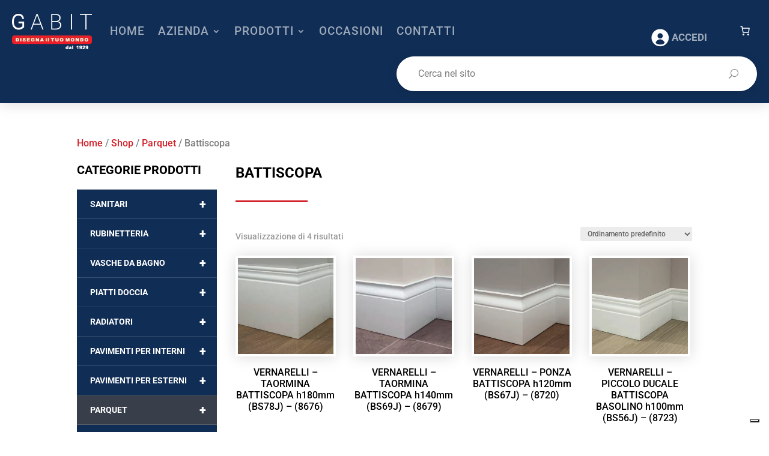

--- FILE ---
content_type: text/css
request_url: https://gabitsrl.com/wp-content/et-cache/global/et-divi-customizer-global.min.css?ver=1766066038
body_size: 1228
content:
.et-menu .menu-item-has-children>a:first-child:after{right:0px!important}.et_pb_menu .et_pb_menu__search-input{color:#fff}.et-menu li li a{padding:6px 0px!important;width:260px!important}.nav li ul{position:absolute!important;padding:20px 0!important;width:300px!important}#page-container .mobile_nav li ul.hide{display:none!important}#page-container .mobile_nav .menu-item-has-children{position:relative}#page-container .mobile_nav .menu-item-has-children>a{background:transparent}#page-container .mobile_nav .menu-item-has-children>a+span{position:absolute;right:0;top:0;padding:10px 10px;font-size:17px;font-weight:700;cursor:pointer;z-index:3}#page-container span.menu-closed:before{content:"\35";display:block;color:#d3212a;font-size:17px;font-weight:bold;font-family:ETmodules}#page-container span.menu-closed.menu-open:before{content:"\33"}::-moz-selection{color:#ffffff;background:#d3212a}::selection{color:#ffffff;background:#d3212a}.dipl_image_card_image_wrapper{box-shadow:0px 1px 23px 0px rgba(0,0,0,0.12);margin:23px}.dipl_single_woo_product_info_wrapper{margin:0 auto!important}.pagination .alignleft a,.pagination .alignright a{color:#ffffff;padding:.7em 1.3em;border-radius:50px;text-transform:capitalize;transition:all 0.3s ease-in-out}.pagination .alignleft a:hover,.pagination .alignright a:hover{background:transparent;color:#ffffff;transition:all 0.3s ease-in-out}.wp-pagenavi a,.wp-pagenavi span{color:rgba(0,0,0,0.5);background:#ffffff;font-size:1em!important;line-height:1em;font-weight:bold!important;padding:0.45em 0.8em!important;border-radius:5px;transition:all .5s;border:none}.wp-pagenavi span.current{color:#ffffff!important;background:#d3212a!important;border-radius:5px}.wp-pagenavi a:hover{color:#ffffff!important;background:#7f7f7f!important}.wp-pagenavi .pages{background:none}.wp-pagenavi{border:none;text-align:center}.wc-block-product-categories-list-item__image{box-shadow:0px 1px 23px 0px rgba(0,0,0,0.15)!important;border:3px solid #ffffff!important}.wpb_category_n_menu_accordion>ul>li>a{font-size:14px;line-height:20px;padding:14px 22px;background:#102d55;color:#ffffff!important;text-transform:uppercase}.wpb_category_n_menu_accordion>ul>li>a:hover{background:#d3212a!important;color:#ffffff!important}.wpb_category_n_menu_accordion>ul>li:not(:last-child)>a{border-bottom:1px solid rgba(255,255,255,0.15)!important}.wpb_category_n_menu_accordion>ul>li li:hover>a,.wpb_category_n_menu_accordion>ul>li li.current-cat>a,.wpb_category_n_menu_accordion li.wpb-submenu-indicator-minus>a{border-left-color:#d3212a}.wpb-submenu-indicator{color:#ffffff!important}.wpb_category_n_menu_accordion ul>li li a{background-color:rgba(255,255,255,0.85)!important;color:rgba(0,0,0,0.5)!important}.yith-ywraq-add-to-quote{position:relative;top:-3px}.button{color:#ffffff!important;box-shadow:0px 1px 23px 0px rgba(0,0,0,0.15)!important;padding:10px 50px 10px 50px!important}.woocommerce .add-request-quote-button.button:hover{border:1px solid #ffffff!important}.woocommerce-MyAccount-navigation{padding:30px 30px 0px 15px;border:1px solid #d9d9d9;box-shadow:0px 2px 20px 0px rgba(0,0,0,0.12);border-radius:10px}.woocommerce-MyAccount-navigation-link{border-bottom:1px solid #e5e5e5;padding:0px 0px 15px 0px;margin:0px 0px 15px 0px;font-weight:700;font-size:120%;list-style-type:none!important}.woocommerce-MyAccount-content{padding:30px 0px 30px 0px}.wc-block-mini-cart__badge{color:#d3212a;font-size:14px!important;font-weight:700!important}.wc-block-mini-cart__button:hover:not([disabled]){cursor:pointer!important;opacity:1!important}.wc-block-mini-cart__button{cursor:pointer!important;opacity:1!important}.wc-block-customer-account__account-icon{color:#ffffff;width:40px!important;height:40px!important}.wp-block-woocommerce-customer-account{color:#ffffff!important;font-size:13px!important}.wp-block-woocommerce-customer-account a:hover{text-decoration:none!important;color:#ffffff!important}.et_button_no_icon.woocommerce a.button{color:#ffffff!important}.et_button_no_icon.woocommerce a.button:hover{color:#d3212a!important}

--- FILE ---
content_type: text/css
request_url: https://gabitsrl.com/wp-content/et-cache/79/et-core-unified-cpt-79.min.css?ver=1766066040
body_size: 2090
content:
.et-db #et-boc .et-l .et_pb_section_0_tb_header.et_pb_section{padding-top:10px;padding-bottom:20px;margin-top:0px;margin-bottom:0px;background-color:#102d55!important}.et-db #et-boc .et-l .et_pb_section_0_tb_header,.et-db #et-boc .et-l .et_pb_section_1_tb_header{z-index:10;box-shadow:0px 1px 23px 0px rgba(0,0,0,0.15)}.et-db #et-boc .et-l .et_pb_row_1_tb_header.et_pb_row,.et-db #et-boc .et-l .et_pb_row_0_tb_header.et_pb_row{padding-top:0px!important;padding-right:20px!important;padding-bottom:0px!important;padding-left:20px!important;margin-top:0px!important;margin-bottom:0px!important;padding-top:0px;padding-right:20px;padding-bottom:0px;padding-left:20px}.et-db #et-boc .et-l .et_pb_row_3_tb_header,body.et-db #page-container .et-db #et-boc .et-l #et-boc .et-l .et_pb_row_3_tb_header.et_pb_row,body.et_pb_pagebuilder_layout.single.et-db #page-container #et-boc .et-l #et-boc .et-l .et_pb_row_3_tb_header.et_pb_row,body.et_pb_pagebuilder_layout.single.et_full_width_page.et-db #page-container #et-boc .et-l .et_pb_row_3_tb_header.et_pb_row,.et-db #et-boc .et-l .et_pb_row_2_tb_header,body.et-db #page-container .et-db #et-boc .et-l #et-boc .et-l .et_pb_row_2_tb_header.et_pb_row,body.et_pb_pagebuilder_layout.single.et-db #page-container #et-boc .et-l #et-boc .et-l .et_pb_row_2_tb_header.et_pb_row,body.et_pb_pagebuilder_layout.single.et_full_width_page.et-db #page-container #et-boc .et-l .et_pb_row_2_tb_header.et_pb_row,.et-db #et-boc .et-l .et_pb_row_1_tb_header,body.et-db #page-container .et-db #et-boc .et-l #et-boc .et-l .et_pb_row_1_tb_header.et_pb_row,body.et_pb_pagebuilder_layout.single.et-db #page-container #et-boc .et-l #et-boc .et-l .et_pb_row_1_tb_header.et_pb_row,body.et_pb_pagebuilder_layout.single.et_full_width_page.et-db #page-container #et-boc .et-l .et_pb_row_1_tb_header.et_pb_row,.et-db #et-boc .et-l .et_pb_row_0_tb_header,body.et-db #page-container .et-db #et-boc .et-l #et-boc .et-l .et_pb_row_0_tb_header.et_pb_row,body.et_pb_pagebuilder_layout.single.et-db #page-container #et-boc .et-l #et-boc .et-l .et_pb_row_0_tb_header.et_pb_row,body.et_pb_pagebuilder_layout.single.et_full_width_page.et-db #page-container #et-boc .et-l .et_pb_row_0_tb_header.et_pb_row{width:100%;max-width:100%}.et-db #et-boc .et-l .et_pb_menu_0_tb_header.et_pb_menu ul li a{text-transform:uppercase;font-size:19px;color:rgba(255,255,255,0.6)!important;letter-spacing:1px;line-height:1.2em}.et-db #et-boc .et-l .et_pb_sidebar_0_tb_header.et_pb_widget_area:hover,.et-db #et-boc .et-l .et_pb_sidebar_0_tb_header.et_pb_widget_area li:hover,.et-db #et-boc .et-l .et_pb_sidebar_0_tb_header.et_pb_widget_area li:hover:before,.et-db #et-boc .et-l .et_pb_sidebar_0_tb_header.et_pb_widget_area a:hover,.et-db #et-boc .et-l .et_pb_sidebar_2_tb_header.et_pb_widget_area:hover,.et-db #et-boc .et-l .et_pb_sidebar_2_tb_header.et_pb_widget_area li:hover,.et-db #et-boc .et-l .et_pb_sidebar_2_tb_header.et_pb_widget_area li:hover:before,.et-db #et-boc .et-l .et_pb_sidebar_2_tb_header.et_pb_widget_area a:hover,.et-db #et-boc .et-l .et_pb_menu_0_tb_header.et_pb_menu ul li:hover>a,.et-db #et-boc .et-l .et_pb_menu_1_tb_header.et_pb_menu ul li:hover>a,.et-db #et-boc .et-l .et_pb_menu_0_tb_header.et_pb_menu ul li.current-menu-item a{color:#FFFFFF!important}.et-db #et-boc .et-l .et_pb_menu_0_tb_header.et_pb_menu,.et-db #et-boc .et-l .et_pb_menu_1_tb_header.et_pb_menu{background-color:RGBA(0,0,0,0);position:relative;width:100%!important;top:0px;left:0px;clear:both!important;z-index:9997}.et-db #et-boc .et-l .et_pb_menu_0_tb_header{padding-top:0px;padding-bottom:0px;margin-top:0px!important;margin-bottom:0px!important}.et-db #et-boc .et-l .et_pb_menu_0_tb_header.et_pb_menu ul li a,.et-db #et-boc .et-l .et_pb_menu_0_tb_header.et_pb_menu .nav li ul a,.et-db #et-boc .et-l .et_pb_menu_0_tb_header .et_pb_menu__icon.et_pb_menu__search-button,.et-db #et-boc .et-l .et_pb_menu_0_tb_header .et_pb_menu__icon.et_pb_menu__close-search-button,.et-db #et-boc .et-l .et_pb_menu_0_tb_header .et_pb_menu__icon.et_pb_menu__cart-button,.et-db #et-boc .et-l .et_pb_menu_1_tb_header.et_pb_menu ul li a,.et-db #et-boc .et-l .et_pb_menu_1_tb_header.et_pb_menu .nav li ul a,.et-db #et-boc .et-l .et_pb_menu_1_tb_header .et_pb_menu__icon.et_pb_menu__search-button,.et-db #et-boc .et-l .et_pb_menu_1_tb_header .et_pb_menu__icon.et_pb_menu__close-search-button,.et-db #et-boc .et-l .et_pb_menu_1_tb_header .et_pb_menu__icon.et_pb_menu__cart-button{transition:color 300ms ease 0ms}.et-db #et-boc .et-l .et_pb_menu_0_tb_header.et_pb_menu .et-menu-nav li ul.sub-menu,.et-db #et-boc .et-l .et_pb_menu_1_tb_header.et_pb_menu .et-menu-nav li ul.sub-menu{border-radius:10px}.et-db #et-boc .et-l .et_pb_menu_0_tb_header.et_pb_menu .et-menu-nav li ul.sub-menu a{margin:0px 0px 5px 0px;padding:0px 0px 5px 0px;font-size:13px;font-weight:normal;background:rgba(255,255,255,0);line-height:18px;text-decoration:none;border-bottom:1px solid rgba(102,102,102,0.13);letter-spacing:0px!important}.et-db #et-boc .et-l .et_pb_menu_0_tb_header.et_pb_menu .et-menu-nav li ul.sub-menu a:hover{margin:0px 0px 5px 0px;padding:0px 0px 5px 0px;font-size:13px;font-weight:normal;background:rgba(255,255,255,0);line-height:18px;text-decoration:underline;border-bottom:1px solid rgba(102,102,102,0.13);letter-spacing:0px!important}.et-db #et-boc .et-l .et_pb_menu_0_tb_header.et_pb_menu .nav li ul,.et-db #et-boc .et-l .et_pb_menu_1_tb_header.et_pb_menu .nav li ul{background-color:#FFFFFF!important;border-color:RGBA(255,255,255,0)}.et-db #et-boc .et-l .et_pb_menu_0_tb_header.et_pb_menu .et_mobile_menu,.et-db #et-boc .et-l .et_pb_menu_1_tb_header.et_pb_menu .et_mobile_menu{border-color:RGBA(255,255,255,0)}.et-db #et-boc .et-l .et_pb_menu_1_tb_header.et_pb_menu .et_mobile_menu a,.et-db #et-boc .et-l .et_pb_menu_0_tb_header.et_pb_menu .et_mobile_menu a,.et-db #et-boc .et-l .et_pb_menu_1_tb_header.et_pb_menu .nav li ul.sub-menu a,.et-db #et-boc .et-l .et_pb_menu_0_tb_header.et_pb_menu .nav li ul.sub-menu a{color:rgba(0,0,0,0.7)!important}.et-db #et-boc .et-l .et_pb_menu_1_tb_header.et_pb_menu ul li.current-menu-item a,.et-db #et-boc .et-l .et_pb_menu_1_tb_header.et_pb_menu .et_mobile_menu a:hover,.et-db #et-boc .et-l .dipl_ajax_search_1_tb_header .dipl_ajax_search_icon:hover:after,.et-db #et-boc .et-l .dipl_ajax_search_0_tb_header .dipl_ajax_search_icon:hover:after,.et-db #et-boc .et-l .et_pb_menu_1_tb_header.et_pb_menu .nav li ul.sub-menu li.current-menu-item a,.et-db #et-boc .et-l .et_pb_menu_1_tb_header.et_pb_menu .nav li ul.sub-menu a:hover,.et-db #et-boc .et-l .et_pb_menu_0_tb_header.et_pb_menu .nav li ul.sub-menu a:hover,.et-db #et-boc .et-l .et_pb_menu_0_tb_header.et_pb_menu .nav li ul.sub-menu li.current-menu-item a,.et-db #et-boc .et-l .et_pb_menu_0_tb_header.et_pb_menu .et_mobile_menu a:hover{color:#d3212a!important}.et-db #et-boc .et-l .et_pb_menu_0_tb_header.et_pb_menu .et_mobile_menu,.et-db #et-boc .et-l .et_pb_menu_0_tb_header.et_pb_menu .et_mobile_menu ul,.et-db #et-boc .et-l .et_pb_menu_1_tb_header.et_pb_menu .et_mobile_menu,.et-db #et-boc .et-l .et_pb_menu_1_tb_header.et_pb_menu .et_mobile_menu ul,.et-db #et-boc .et-l .dipl_ajax_search_1_tb_header .dipl_ajax_search_item,.et-db #et-boc .et-l .dipl_ajax_search_0_tb_header .dipl_ajax_search_item{background-color:#FFFFFF!important}.et-db #et-boc .et-l .et_pb_menu_1_tb_header.et_pb_menu nav>ul>li>a:hover,.et-db #et-boc .et-l .et_pb_menu_0_tb_header.et_pb_menu nav>ul>li>a:hover,.et-db #et-boc .et-l .et_pb_menu_0_tb_header.et_pb_menu nav>ul>li li a:hover,.et-db #et-boc .et-l .et_pb_menu_1_tb_header.et_pb_menu nav>ul>li li a:hover{opacity:1}.et-db #et-boc .et-l .et_pb_menu_0_tb_header .et_pb_menu_inner_container>.et_pb_menu__logo-wrap,.et-db #et-boc .et-l .et_pb_menu_0_tb_header .et_pb_menu__logo-slot{width:auto;max-width:100%}.et-db #et-boc .et-l .et_pb_menu_1_tb_header .et_pb_menu_inner_container>.et_pb_menu__logo-wrap .et_pb_menu__logo img,.et-db #et-boc .et-l .et_pb_menu_1_tb_header .et_pb_menu__logo-slot .et_pb_menu__logo-wrap img,.et-db #et-boc .et-l .et_pb_menu_0_tb_header .et_pb_menu_inner_container>.et_pb_menu__logo-wrap .et_pb_menu__logo img,.et-db #et-boc .et-l .et_pb_menu_0_tb_header .et_pb_menu__logo-slot .et_pb_menu__logo-wrap img{height:auto;max-height:none}.et-db #et-boc .et-l .et_pb_menu_0_tb_header .mobile_nav .mobile_menu_bar:before{color:#d3212a}.et-db #et-boc .et-l .et_pb_menu_0_tb_header .et_pb_menu__icon.et_pb_menu__search-button,.et-db #et-boc .et-l .et_pb_menu_0_tb_header .et_pb_menu__icon.et_pb_menu__close-search-button,.et-db #et-boc .et-l .et_pb_menu_1_tb_header .et_pb_menu__icon.et_pb_menu__cart-button,.et-db #et-boc .et-l .et_pb_menu_1_tb_header .et_pb_menu__icon.et_pb_menu__search-button,.et-db #et-boc .et-l .et_pb_menu_1_tb_header .et_pb_menu__icon.et_pb_menu__close-search-button,.et-db #et-boc .et-l .et_pb_menu_0_tb_header .et_pb_menu__icon.et_pb_menu__cart-button{color:rgba(255,255,255,0.6)}.et-db #et-boc .et-l .et_pb_menu_1_tb_header .et_pb_menu__icon.et_pb_menu__cart-button:hover,.et-db #et-boc .et-l .et_pb_menu_0_tb_header .et_pb_menu__icon.et_pb_menu__cart-button:hover,.et-db #et-boc .et-l .et_pb_menu_0_tb_header .et_pb_menu__icon.et_pb_menu__search-button:hover,.et-db #et-boc .et-l .et_pb_menu_0_tb_header .et_pb_menu__icon.et_pb_menu__close-search-button:hover,.et-db #et-boc .et-l .et_pb_menu_1_tb_header .et_pb_menu__icon.et_pb_menu__search-button:hover,.et-db #et-boc .et-l .et_pb_menu_1_tb_header .et_pb_menu__icon.et_pb_menu__close-search-button:hover{color:#FFFFFF}.et-db #et-boc .et-l .et_pb_column_1_tb_header{display:inline-flex!important}.et-db #et-boc .et-l .et_pb_sidebar_2_tb_header.et_pb_widget_area p,.et-db #et-boc .et-l .et_pb_sidebar_0_tb_header.et_pb_widget_area p{line-height:1.2em}.et-db #et-boc .et-l .et_pb_sidebar_0_tb_header.et_pb_widget_area,.et-db #et-boc .et-l .et_pb_sidebar_0_tb_header.et_pb_widget_area li,.et-db #et-boc .et-l .et_pb_sidebar_0_tb_header.et_pb_widget_area li:before,.et-db #et-boc .et-l .et_pb_sidebar_0_tb_header.et_pb_widget_area a,.et-db #et-boc .et-l .et_pb_sidebar_2_tb_header.et_pb_widget_area,.et-db #et-boc .et-l .et_pb_sidebar_2_tb_header.et_pb_widget_area li,.et-db #et-boc .et-l .et_pb_sidebar_2_tb_header.et_pb_widget_area li:before,.et-db #et-boc .et-l .et_pb_sidebar_2_tb_header.et_pb_widget_area a{text-transform:uppercase;font-size:17px;color:rgba(255,255,255,0.6)!important;line-height:1.2em;transition:color 300ms ease 0ms}.et-db #et-boc .et-l .et_pb_sidebar_0_tb_header.et_pb_widget_area{position:absolute!important;font-weight:700;margin:12px 0px 0px 0px;padding:0px!important;top:11px!important;right:75px!important}.et-db #et-boc .et-l .et_pb_sidebar_1_tb_header,.et-db #et-boc .et-l .et_pb_sidebar_3_tb_header{padding-top:0px;padding-bottom:0px;padding-left:30px;margin-top:14px!important;margin-bottom:0px!important}.et-db #et-boc .et-l .et_pb_sidebar_1_tb_header.et_pb_widget_area{position:absolute!important;font-weight:700;margin:0px;padding:0px;top:7px!important;right:0px!important}.et-db #et-boc .et-l .dipl_ajax_search_0_tb_header .dipl_ajax_search_item .dipl_ajax_search_item_title,.et-db #et-boc .et-l .dipl_ajax_search_1_tb_header .dipl_ajax_search_item .dipl_ajax_search_item_title{font-weight:700!important;font-size:16px!important;color:rgba(0,0,0,0.5)!important;line-height:1.2em!important}.et-db #et-boc .et-l .dipl_ajax_search_1_tb_header .dipl_ajax_search_item .dipl_ajax_search_item_excerpt,.et-db #et-boc .et-l .dipl_ajax_search_0_tb_header .dipl_ajax_search_item .dipl_ajax_search_item_excerpt{font-size:14px!important;color:rgba(0,0,0,0.5)!important;line-height:1.5em!important}.et-db #et-boc .et-l .dipl_ajax_search_1_tb_header .dipl_ajax_search_item .dipl_ajax_search_item_price,.et-db #et-boc .et-l .dipl_ajax_search_0_tb_header .dipl_ajax_search_item .dipl_ajax_search_item_price{font-size:16px!important;color:#d3212a!important;line-height:1.2em!important}.et-db #et-boc .et-l .dipl_ajax_search_1_tb_header .dipl_ajax_search_no_results,.et-db #et-boc .et-l .dipl_ajax_search_0_tb_header .dipl_ajax_search_no_results{font-size:14px!important;color:rgba(0,0,0,0.5)!important;line-height:1.7em!important}.et-db #et-boc .et-l .dipl_ajax_search_0_tb_header{background-color:#FFFFFF;border-radius:50px 50px 50px 50px;overflow:hidden;border-width:1px;border-color:#FFFFFF;padding-top:12px!important;padding-right:20px!important;padding-bottom:12px!important;padding-left:30px!important;margin-top:0px!important;margin-bottom:0px!important;width:600px;max-width:600px;box-shadow:0px 2px 18px 0px rgba(0,0,0,0.08);cursor:pointer}.et-db #et-boc .et-l .dipl_ajax_search_1_tb_header .dipl_ajax_search_results,.et-db #et-boc .et-l .dipl_ajax_search_0_tb_header .dipl_ajax_search_results{border-color:RGBA(255,255,255,0);box-shadow:0px 2px 18px 0px rgba(0,0,0,0.08)!important;background-color:#FFFFFF!important;padding-top:10px!important;padding-bottom:10px!important}.et-db #et-boc .et-l .dipl_ajax_search_1_tb_header .dipl_ajax_search_field,.et-db #et-boc .et-l .dipl_ajax_search_0_tb_header .dipl_ajax_search_field{border-width:0px!important;border-color:RGBA(255,255,255,0)!important;background-color:#FFFFFF;padding-top:5px!important;padding-right:5px!important;padding-bottom:5px!important;padding-left:5px!important}.et-db #et-boc .et-l .dipl_ajax_search_0_tb_header .dipl_ajax_search_field:focus,.et-db #et-boc .et-l .dipl_ajax_search_1_tb_header .dipl_ajax_search_field:focus{background-color:#FFFFFF}.et-db #et-boc .et-l .dipl_ajax_search_1_tb_header .dipl_ajax_search_field:focus,.et-db #et-boc .et-l .dipl_ajax_search_1_tb_header .dipl_ajax_search_field:focus::placeholder,.et-db #et-boc .et-l .dipl_ajax_search_0_tb_header .dipl_ajax_search_field,.et-db #et-boc .et-l .dipl_ajax_search_0_tb_header .dipl_ajax_search_field::placeholder,.et-db #et-boc .et-l .dipl_ajax_search_1_tb_header .dipl_ajax_search_field,.et-db #et-boc .et-l .dipl_ajax_search_1_tb_header .dipl_ajax_search_field::placeholder,.et-db #et-boc .et-l .dipl_ajax_search_0_tb_header .dipl_ajax_search_field:focus,.et-db #et-boc .et-l .dipl_ajax_search_0_tb_header .dipl_ajax_search_field:focus::placeholder{color:rgba(0,0,0,0.5)}.et-db #et-boc .et-l .dipl_ajax_search_0_tb_header .dipl_ajax_search_field:focus::-webkit-input-placeholder{color:rgba(0,0,0,0.5)}.et-db #et-boc .et-l .dipl_ajax_search_0_tb_header .dipl_ajax_search_field::-webkit-input-placeholder{color:rgba(0,0,0,0.5)}.et-db #et-boc .et-l .dipl_ajax_search_0_tb_header .dipl_ajax_search_field::-moz-placeholder{color:rgba(0,0,0,0.5)}.et-db #et-boc .et-l .dipl_ajax_search_1_tb_header .dipl_ajax_search_field::-webkit-input-placeholder{color:rgba(0,0,0,0.5)}.et-db #et-boc .et-l .dipl_ajax_search_0_tb_header .dipl_ajax_search_field::-ms-input-placeholder{color:rgba(0,0,0,0.5)}.et-db #et-boc .et-l .dipl_ajax_search_0_tb_header .dipl_ajax_search_field:focus::-moz-placeholder{color:rgba(0,0,0,0.5)}.et-db #et-boc .et-l .dipl_ajax_search_1_tb_header .dipl_ajax_search_field:focus::-webkit-input-placeholder{color:rgba(0,0,0,0.5)}.et-db #et-boc .et-l .dipl_ajax_search_0_tb_header .dipl_ajax_search_field:focus::-ms-input-placeholder{color:rgba(0,0,0,0.5)}.et-db #et-boc .et-l .dipl_ajax_search_1_tb_header .dipl_ajax_search_field::-moz-placeholder{color:rgba(0,0,0,0.5)}.et-db #et-boc .et-l .dipl_ajax_search_1_tb_header .dipl_ajax_search_field::-ms-input-placeholder{color:rgba(0,0,0,0.5)}.et-db #et-boc .et-l .dipl_ajax_search_1_tb_header .dipl_ajax_search_field:focus::-ms-input-placeholder{color:rgba(0,0,0,0.5)}.et-db #et-boc .et-l .dipl_ajax_search_1_tb_header .dipl_ajax_search_field:focus::-moz-placeholder{color:rgba(0,0,0,0.5)}.et-db #et-boc .et-l .dipl_ajax_search_0_tb_header .dipl_ajax_search_icon:after,.et-db #et-boc .et-l .dipl_ajax_search_1_tb_header .dipl_ajax_search_icon:after{font-size:16px!important;color:rgba(0,0,0,0.5)!important}.et-db #et-boc .et-l .dipl_ajax_search_0_tb_header .dipl_ajax_search_loader:after,.et-db #et-boc .et-l .dipl_ajax_search_1_tb_header .dipl_ajax_search_loader:after{width:16px!important;height:16px!important;border-top-color:rgba(0,0,0,0.5)!important;border-bottom-color:rgba(0,0,0,0.5)!important}.et-db #et-boc .et-l .dipl_ajax_search_0_tb_header .dipl_ajax_search_item_image+.dipl_ajax_search_item_content,.et-db #et-boc .et-l .dipl_ajax_search_1_tb_header .dipl_ajax_search_item_image+.dipl_ajax_search_item_content{width:calc(100% - 85px)!important}.et-db #et-boc .et-l .et_pb_section_1_tb_header.et_pb_section{padding-top:0px;padding-bottom:0px;margin-top:0px;margin-bottom:0px;background-color:#102d55!important}.et-db #et-boc .et-l .et_pb_row_2_tb_header.et_pb_row{padding-top:10px!important;padding-right:10px!important;padding-bottom:0px!important;padding-left:20px!important;margin-top:0px!important;margin-bottom:0px!important;padding-top:10px;padding-right:10px;padding-bottom:0px;padding-left:20px}.et-db #et-boc .et-l .et_pb_row_2_tb_header{margin:0px;padding:0px}.et-db #et-boc .et-l .et_pb_menu_1_tb_header.et_pb_menu ul li a{text-transform:uppercase;font-size:17px;color:rgba(255,255,255,0.6)!important;letter-spacing:2px;line-height:1.2em}.et-db #et-boc .et-l .et_pb_menu_1_tb_header{padding-top:0px;padding-right:0px;padding-bottom:0px;padding-left:0px;margin-top:10px!important;margin-bottom:0px!important}.et-db #et-boc .et-l .et_pb_menu_1_tb_header.et_pb_menu .et-menu-nav li ul.sub-menu a{margin:0px 0px 5px 0px;padding:0px 0px 5px 0px;font-size:17px;font-weight:normal;background:rgba(255,255,255,0);line-height:18px;text-decoration:none;border-bottom:1px solid rgba(102,102,102,0.13)}.et-db #et-boc .et-l .et_pb_menu_1_tb_header.et_pb_menu .et-menu-nav li ul.sub-menu a:hover{margin:0px 0px 5px 0px;padding:0px 0px 5px 0px;font-size:90%;font-weight:normal;background:rgba(255,255,255,0);line-height:18px;text-decoration:underline;border-bottom:1px solid rgba(102,102,102,0.13)}.et-db #et-boc .et-l .et_pb_menu_1_tb_header .et_pb_menu_inner_container>.et_pb_menu__logo-wrap,.et-db #et-boc .et-l .et_pb_menu_1_tb_header .et_pb_menu__logo-slot{width:120px;max-width:100%}.et-db #et-boc .et-l .et_pb_menu_1_tb_header .mobile_nav .mobile_menu_bar:before{font-size:36px;color:#d3212a}.et-db #et-boc .et-l .et_pb_sidebar_2_tb_header.et_pb_widget_area{position:absolute!important;font-weight:700;margin:0px;padding:0px;top:10px!important;right:105px!important;z-index:9998}.et-db #et-boc .et-l .et_pb_sidebar_3_tb_header.et_pb_widget_area{position:absolute!important;font-weight:700;margin:0px;top:-7px!important;right:45px!important;z-index:9999}.et-db #et-boc .et-l .et_pb_row_3_tb_header.et_pb_row{padding-top:0px!important;padding-right:20px!important;padding-bottom:15px!important;padding-left:20px!important;margin-top:0px!important;margin-bottom:0px!important;padding-top:0px;padding-right:20px;padding-bottom:15px;padding-left:20px}.et-db #et-boc .et-l .dipl_ajax_search_1_tb_header{background-color:#FFFFFF;border-radius:50px 50px 50px 50px;overflow:hidden;border-width:1px;border-color:#FFFFFF;padding-top:12px!important;padding-right:20px!important;padding-bottom:12px!important;padding-left:30px!important;margin-top:15px!important;width:100%;max-width:100%;box-shadow:0px 2px 18px 0px rgba(0,0,0,0.08);cursor:pointer}.et-db #et-boc .et-l .dipl_ajax_search_0_tb_header.et_pb_module{margin-left:auto!important;margin-right:0px!important}.et-db #et-boc .et-l .dipl_ajax_search_1_tb_header.et_pb_module{margin-left:auto!important;margin-right:auto!important}@media only screen and (min-width:981px){.et-db #et-boc .et-l .et_pb_section_1_tb_header{display:none!important}}@media only screen and (min-width:768px) and (max-width:980px){.et-db #et-boc .et-l .et_pb_section_0_tb_header{display:none!important}}@media only screen and (max-width:767px){.et-db #et-boc .et-l .et_pb_section_0_tb_header{display:none!important}}

--- FILE ---
content_type: text/css
request_url: https://gabitsrl.com/wp-content/et-cache/231/et-core-unified-cpt-deferred-231.min.css?ver=1768290872
body_size: 2183
content:
.et-db #et-boc .et-l div.et_pb_section.et_pb_section_0_tb_footer{background-image:url(https://gabitsrl.com/wp-content/uploads/2022/05/background-footer.jpg)!important}.et-db #et-boc .et-l .et_pb_section_0_tb_footer.et_pb_section{padding-top:50px;padding-bottom:0px;margin-top:0px;margin-bottom:0px}.et-db #et-boc .et-l .et_pb_row_0_tb_footer.et_pb_row{padding-top:0px!important;padding-bottom:50px!important;padding-top:0px;padding-bottom:50px}.et-db #et-boc .et-l .et_pb_image_0_tb_footer{text-align:left;margin-left:0}.et-db #et-boc .et-l .et_pb_blurb_31_tb_footer.et_pb_blurb:hover .et_pb_module_header,.et-db #et-boc .et-l .et_pb_blurb_31_tb_footer.et_pb_blurb:hover .et_pb_module_header a,.et-db #et-boc .et-l .et_pb_blurb_35_tb_footer.et_pb_blurb:hover .et_pb_module_header,.et-db #et-boc .et-l .et_pb_blurb_35_tb_footer.et_pb_blurb:hover .et_pb_module_header a,.et-db #et-boc .et-l .et_pb_blurb_15_tb_footer.et_pb_blurb:hover .et_pb_module_header,.et-db #et-boc .et-l .et_pb_blurb_15_tb_footer.et_pb_blurb:hover .et_pb_module_header a,.et-db #et-boc .et-l .et_pb_blurb_4_tb_footer.et_pb_blurb:hover .et_pb_module_header,.et-db #et-boc .et-l .et_pb_blurb_4_tb_footer.et_pb_blurb:hover .et_pb_module_header a,.et-db #et-boc .et-l .et_pb_blurb_33_tb_footer.et_pb_blurb:hover .et_pb_module_header,.et-db #et-boc .et-l .et_pb_blurb_33_tb_footer.et_pb_blurb:hover .et_pb_module_header a,.et-db #et-boc .et-l .et_pb_blurb_32_tb_footer.et_pb_blurb:hover .et_pb_module_header,.et-db #et-boc .et-l .et_pb_blurb_32_tb_footer.et_pb_blurb:hover .et_pb_module_header a,.et-db #et-boc .et-l .et_pb_blurb_11_tb_footer.et_pb_blurb:hover .et_pb_module_header,.et-db #et-boc .et-l .et_pb_blurb_11_tb_footer.et_pb_blurb:hover .et_pb_module_header a,.et-db #et-boc .et-l .et_pb_blurb_16_tb_footer.et_pb_blurb:hover .et_pb_module_header,.et-db #et-boc .et-l .et_pb_blurb_16_tb_footer.et_pb_blurb:hover .et_pb_module_header a,.et-db #et-boc .et-l .et_pb_blurb_5_tb_footer.et_pb_blurb:hover .et_pb_module_header,.et-db #et-boc .et-l .et_pb_blurb_5_tb_footer.et_pb_blurb:hover .et_pb_module_header a,.et-db #et-boc .et-l .et_pb_blurb_10_tb_footer.et_pb_blurb:hover .et_pb_module_header,.et-db #et-boc .et-l .et_pb_blurb_10_tb_footer.et_pb_blurb:hover .et_pb_module_header a,.et-db #et-boc .et-l .et_pb_blurb_17_tb_footer.et_pb_blurb:hover .et_pb_module_header,.et-db #et-boc .et-l .et_pb_blurb_17_tb_footer.et_pb_blurb:hover .et_pb_module_header a,.et-db #et-boc .et-l .et_pb_blurb_12_tb_footer.et_pb_blurb:hover .et_pb_module_header,.et-db #et-boc .et-l .et_pb_blurb_12_tb_footer.et_pb_blurb:hover .et_pb_module_header a,.et-db #et-boc .et-l .et_pb_blurb_6_tb_footer.et_pb_blurb:hover .et_pb_module_header,.et-db #et-boc .et-l .et_pb_blurb_6_tb_footer.et_pb_blurb:hover .et_pb_module_header a,.et-db #et-boc .et-l .et_pb_blurb_23_tb_footer.et_pb_blurb:hover .et_pb_module_header,.et-db #et-boc .et-l .et_pb_blurb_23_tb_footer.et_pb_blurb:hover .et_pb_module_header a,.et-db #et-boc .et-l .et_pb_blurb_18_tb_footer.et_pb_blurb:hover .et_pb_module_header,.et-db #et-boc .et-l .et_pb_blurb_18_tb_footer.et_pb_blurb:hover .et_pb_module_header a,.et-db #et-boc .et-l .et_pb_blurb_22_tb_footer.et_pb_blurb:hover .et_pb_module_header,.et-db #et-boc .et-l .et_pb_blurb_22_tb_footer.et_pb_blurb:hover .et_pb_module_header a,.et-db #et-boc .et-l .et_pb_blurb_9_tb_footer.et_pb_blurb:hover .et_pb_module_header,.et-db #et-boc .et-l .et_pb_blurb_9_tb_footer.et_pb_blurb:hover .et_pb_module_header a,.et-db #et-boc .et-l .et_pb_blurb_19_tb_footer.et_pb_blurb:hover .et_pb_module_header,.et-db #et-boc .et-l .et_pb_blurb_19_tb_footer.et_pb_blurb:hover .et_pb_module_header a,.et-db #et-boc .et-l .et_pb_blurb_7_tb_footer.et_pb_blurb:hover .et_pb_module_header,.et-db #et-boc .et-l .et_pb_blurb_7_tb_footer.et_pb_blurb:hover .et_pb_module_header a,.et-db #et-boc .et-l .et_pb_blurb_20_tb_footer.et_pb_blurb:hover .et_pb_module_header,.et-db #et-boc .et-l .et_pb_blurb_20_tb_footer.et_pb_blurb:hover .et_pb_module_header a,.et-db #et-boc .et-l .et_pb_blurb_21_tb_footer.et_pb_blurb:hover .et_pb_module_header,.et-db #et-boc .et-l .et_pb_blurb_21_tb_footer.et_pb_blurb:hover .et_pb_module_header a,.et-db #et-boc .et-l .et_pb_blurb_36_tb_footer.et_pb_blurb:hover .et_pb_module_header,.et-db #et-boc .et-l .et_pb_blurb_36_tb_footer.et_pb_blurb:hover .et_pb_module_header a,.et-db #et-boc .et-l .et_pb_blurb_8_tb_footer.et_pb_blurb:hover .et_pb_module_header,.et-db #et-boc .et-l .et_pb_blurb_8_tb_footer.et_pb_blurb:hover .et_pb_module_header a,.et-db #et-boc .et-l .et_pb_blurb_3_tb_footer.et_pb_blurb:hover .et_pb_module_header,.et-db #et-boc .et-l .et_pb_blurb_3_tb_footer.et_pb_blurb:hover .et_pb_module_header a,.et-db #et-boc .et-l .et_pb_blurb_2_tb_footer.et_pb_blurb:hover .et_pb_module_header,.et-db #et-boc .et-l .et_pb_blurb_2_tb_footer.et_pb_blurb:hover .et_pb_module_header a,.et-db #et-boc .et-l .et_pb_blurb_0_tb_footer.et_pb_blurb .et_pb_module_header,.et-db #et-boc .et-l .et_pb_blurb_0_tb_footer.et_pb_blurb .et_pb_module_header a,.et-db #et-boc .et-l .et_pb_blurb_1_tb_footer.et_pb_blurb:hover .et_pb_module_header,.et-db #et-boc .et-l .et_pb_blurb_1_tb_footer.et_pb_blurb:hover .et_pb_module_header a,.et-db #et-boc .et-l .et_pb_blurb_14_tb_footer.et_pb_blurb:hover .et_pb_module_header,.et-db #et-boc .et-l .et_pb_blurb_14_tb_footer.et_pb_blurb:hover .et_pb_module_header a,.et-db #et-boc .et-l .et_pb_blurb_13_tb_footer.et_pb_blurb:hover .et_pb_module_header,.et-db #et-boc .et-l .et_pb_blurb_13_tb_footer.et_pb_blurb:hover .et_pb_module_header a{color:#FFFFFF!important}.et-db #et-boc .et-l .et_pb_blurb_0_tb_footer.et_pb_blurb p,.et-db #et-boc .et-l .et_pb_blurb_30_tb_footer.et_pb_blurb p,.et-db #et-boc .et-l .et_pb_blurb_34_tb_footer.et_pb_blurb p{line-height:1.5em}.et-db #et-boc .et-l .et_pb_blurb_0_tb_footer.et_pb_blurb{font-weight:300;font-size:12px;color:rgba(255,255,255,0.6)!important;line-height:1.5em;border-bottom-width:1px;border-bottom-color:rgba(255,255,255,0.13);padding-top:0px!important;padding-bottom:15px!important;margin-top:30px!important;margin-right:30px!important;margin-bottom:30px!important}.et-db #et-boc .et-l .et_pb_blurb_0_tb_footer .et_pb_blurb_content,.et-db #et-boc .et-l .et_pb_blurb_30_tb_footer .et_pb_blurb_content,.et-db #et-boc .et-l .et_pb_blurb_34_tb_footer .et_pb_blurb_content{text-align:left;max-width:100%}.et-db #et-boc .et-l .et_pb_blurb_34_tb_footer.et_pb_blurb .et_pb_image_wrap,.et-db #et-boc .et-l .et_pb_blurb_0_tb_footer.et_pb_blurb .et_pb_image_wrap,.et-db #et-boc .et-l .et_pb_blurb_30_tb_footer.et_pb_blurb .et_pb_image_wrap{margin:auto auto auto 0}.et-db #et-boc .et-l .et_pb_blurb_2_tb_footer.et_pb_blurb .et_pb_module_header,.et-db #et-boc .et-l .et_pb_blurb_2_tb_footer.et_pb_blurb .et_pb_module_header a,.et-db #et-boc .et-l .et_pb_blurb_1_tb_footer.et_pb_blurb .et_pb_module_header,.et-db #et-boc .et-l .et_pb_blurb_1_tb_footer.et_pb_blurb .et_pb_module_header a{font-weight:300;text-transform:uppercase;font-size:15px;color:rgba(255,255,255,0.6)!important;transition:color 300ms ease 0ms}.et-db #et-boc .et-l .et_pb_blurb_2_tb_footer.et_pb_blurb p,.et-db #et-boc .et-l .et_pb_blurb_1_tb_footer.et_pb_blurb p{line-height:1.3em}.et-db #et-boc .et-l .et_pb_blurb_1_tb_footer.et_pb_blurb,.et-db #et-boc .et-l .et_pb_blurb_2_tb_footer.et_pb_blurb{font-weight:300;font-size:12px;color:rgba(255,255,255,0.5)!important;letter-spacing:1px;line-height:1.3em;padding-top:3px!important;padding-bottom:3px!important;margin-top:5px!important;margin-bottom:5px!important;width:100%;max-width:100%}.et-db #et-boc .et-l .et_pb_blurb_1_tb_footer.et_pb_blurb .et_pb_main_blurb_image,.et-db #et-boc .et-l .et_pb_blurb_2_tb_footer.et_pb_blurb .et_pb_main_blurb_image{position:relative;left:20px}.et-db #et-boc .et-l .et_pb_blurb_1_tb_footer.et_pb_blurb .et_pb_blurb_content,.et-db #et-boc .et-l .et_pb_blurb_2_tb_footer.et_pb_blurb .et_pb_blurb_content{position:relative;left:-15px}.et-db #et-boc .et-l .et_pb_blurb_2_tb_footer .et-pb-icon,.et-db #et-boc .et-l .et_pb_blurb_1_tb_footer .et-pb-icon{font-size:16px;color:#ffffff;font-family:ETmodules!important;font-weight:400!important}.et-db #et-boc .et-l .et_pb_blurb_14_tb_footer .et_pb_blurb_content,.et-db #et-boc .et-l .et_pb_blurb_11_tb_footer .et_pb_blurb_content,.et-db #et-boc .et-l .et_pb_blurb_13_tb_footer .et_pb_blurb_content,.et-db #et-boc .et-l .et_pb_blurb_19_tb_footer .et_pb_blurb_content,.et-db #et-boc .et-l .et_pb_blurb_18_tb_footer .et_pb_blurb_content,.et-db #et-boc .et-l .et_pb_blurb_8_tb_footer .et_pb_blurb_content,.et-db #et-boc .et-l .et_pb_blurb_10_tb_footer .et_pb_blurb_content,.et-db #et-boc .et-l .et_pb_blurb_16_tb_footer .et_pb_blurb_content,.et-db #et-boc .et-l .et_pb_blurb_7_tb_footer .et_pb_blurb_content,.et-db #et-boc .et-l .et_pb_blurb_17_tb_footer .et_pb_blurb_content,.et-db #et-boc .et-l .et_pb_blurb_9_tb_footer .et_pb_blurb_content,.et-db #et-boc .et-l .et_pb_blurb_15_tb_footer .et_pb_blurb_content,.et-db #et-boc .et-l .et_pb_blurb_12_tb_footer .et_pb_blurb_content,.et-db #et-boc .et-l .et_pb_blurb_20_tb_footer .et_pb_blurb_content,.et-db #et-boc .et-l .et_pb_blurb_3_tb_footer .et_pb_blurb_content,.et-db #et-boc .et-l .et_pb_blurb_31_tb_footer .et_pb_blurb_content,.et-db #et-boc .et-l .et_pb_blurb_4_tb_footer .et_pb_blurb_content,.et-db #et-boc .et-l .et_pb_blurb_32_tb_footer .et_pb_blurb_content,.et-db #et-boc .et-l .et_pb_blurb_22_tb_footer .et_pb_blurb_content,.et-db #et-boc .et-l .et_pb_blurb_33_tb_footer .et_pb_blurb_content,.et-db #et-boc .et-l .et_pb_blurb_6_tb_footer .et_pb_blurb_content,.et-db #et-boc .et-l .et_pb_blurb_23_tb_footer .et_pb_blurb_content,.et-db #et-boc .et-l .et_pb_blurb_5_tb_footer .et_pb_blurb_content,.et-db #et-boc .et-l .et_pb_blurb_35_tb_footer .et_pb_blurb_content,.et-db #et-boc .et-l .et_pb_blurb_36_tb_footer .et_pb_blurb_content,.et-db #et-boc .et-l .et_pb_blurb_21_tb_footer .et_pb_blurb_content,.et-db #et-boc .et-l .et_pb_blurb_2_tb_footer .et_pb_blurb_content,.et-db #et-boc .et-l .et_pb_blurb_1_tb_footer .et_pb_blurb_content{max-width:100%}.et-db #et-boc .et-l .et_pb_blurb_12_tb_footer.et_pb_blurb .et_pb_module_header,.et-db #et-boc .et-l .et_pb_blurb_12_tb_footer.et_pb_blurb .et_pb_module_header a,.et-db #et-boc .et-l .et_pb_blurb_4_tb_footer.et_pb_blurb .et_pb_module_header,.et-db #et-boc .et-l .et_pb_blurb_4_tb_footer.et_pb_blurb .et_pb_module_header a,.et-db #et-boc .et-l .et_pb_blurb_3_tb_footer.et_pb_blurb .et_pb_module_header,.et-db #et-boc .et-l .et_pb_blurb_3_tb_footer.et_pb_blurb .et_pb_module_header a,.et-db #et-boc .et-l .et_pb_blurb_14_tb_footer.et_pb_blurb .et_pb_module_header,.et-db #et-boc .et-l .et_pb_blurb_14_tb_footer.et_pb_blurb .et_pb_module_header a,.et-db #et-boc .et-l .et_pb_blurb_11_tb_footer.et_pb_blurb .et_pb_module_header,.et-db #et-boc .et-l .et_pb_blurb_11_tb_footer.et_pb_blurb .et_pb_module_header a,.et-db #et-boc .et-l .et_pb_blurb_16_tb_footer.et_pb_blurb .et_pb_module_header,.et-db #et-boc .et-l .et_pb_blurb_16_tb_footer.et_pb_blurb .et_pb_module_header a,.et-db #et-boc .et-l .et_pb_blurb_5_tb_footer.et_pb_blurb .et_pb_module_header,.et-db #et-boc .et-l .et_pb_blurb_5_tb_footer.et_pb_blurb .et_pb_module_header a,.et-db #et-boc .et-l .et_pb_blurb_15_tb_footer.et_pb_blurb .et_pb_module_header,.et-db #et-boc .et-l .et_pb_blurb_15_tb_footer.et_pb_blurb .et_pb_module_header a,.et-db #et-boc .et-l .et_pb_blurb_17_tb_footer.et_pb_blurb .et_pb_module_header,.et-db #et-boc .et-l .et_pb_blurb_17_tb_footer.et_pb_blurb .et_pb_module_header a,.et-db #et-boc .et-l .et_pb_blurb_19_tb_footer.et_pb_blurb .et_pb_module_header,.et-db #et-boc .et-l .et_pb_blurb_19_tb_footer.et_pb_blurb .et_pb_module_header a,.et-db #et-boc .et-l .et_pb_blurb_7_tb_footer.et_pb_blurb .et_pb_module_header,.et-db #et-boc .et-l .et_pb_blurb_7_tb_footer.et_pb_blurb .et_pb_module_header a,.et-db #et-boc .et-l .et_pb_blurb_8_tb_footer.et_pb_blurb .et_pb_module_header,.et-db #et-boc .et-l .et_pb_blurb_8_tb_footer.et_pb_blurb .et_pb_module_header a,.et-db #et-boc .et-l .et_pb_blurb_10_tb_footer.et_pb_blurb .et_pb_module_header,.et-db #et-boc .et-l .et_pb_blurb_10_tb_footer.et_pb_blurb .et_pb_module_header a,.et-db #et-boc .et-l .et_pb_blurb_6_tb_footer.et_pb_blurb .et_pb_module_header,.et-db #et-boc .et-l .et_pb_blurb_6_tb_footer.et_pb_blurb .et_pb_module_header a,.et-db #et-boc .et-l .et_pb_blurb_23_tb_footer.et_pb_blurb .et_pb_module_header,.et-db #et-boc .et-l .et_pb_blurb_23_tb_footer.et_pb_blurb .et_pb_module_header a,.et-db #et-boc .et-l .et_pb_blurb_18_tb_footer.et_pb_blurb .et_pb_module_header,.et-db #et-boc .et-l .et_pb_blurb_18_tb_footer.et_pb_blurb .et_pb_module_header a,.et-db #et-boc .et-l .et_pb_blurb_21_tb_footer.et_pb_blurb .et_pb_module_header,.et-db #et-boc .et-l .et_pb_blurb_21_tb_footer.et_pb_blurb .et_pb_module_header a,.et-db #et-boc .et-l .et_pb_blurb_13_tb_footer.et_pb_blurb .et_pb_module_header,.et-db #et-boc .et-l .et_pb_blurb_13_tb_footer.et_pb_blurb .et_pb_module_header a,.et-db #et-boc .et-l .et_pb_blurb_9_tb_footer.et_pb_blurb .et_pb_module_header,.et-db #et-boc .et-l .et_pb_blurb_9_tb_footer.et_pb_blurb .et_pb_module_header a,.et-db #et-boc .et-l .et_pb_blurb_22_tb_footer.et_pb_blurb .et_pb_module_header,.et-db #et-boc .et-l .et_pb_blurb_22_tb_footer.et_pb_blurb .et_pb_module_header a,.et-db #et-boc .et-l .et_pb_blurb_20_tb_footer.et_pb_blurb .et_pb_module_header,.et-db #et-boc .et-l .et_pb_blurb_20_tb_footer.et_pb_blurb .et_pb_module_header a{font-weight:300;text-transform:uppercase;font-size:15px;color:rgba(255,255,255,0.6)!important}.et-db #et-boc .et-l .et_pb_blurb_13_tb_footer.et_pb_blurb,.et-db #et-boc .et-l .et_pb_blurb_21_tb_footer.et_pb_blurb,.et-db #et-boc .et-l .et_pb_blurb_20_tb_footer.et_pb_blurb,.et-db #et-boc .et-l .et_pb_blurb_19_tb_footer.et_pb_blurb,.et-db #et-boc .et-l .et_pb_blurb_14_tb_footer.et_pb_blurb,.et-db #et-boc .et-l .et_pb_blurb_16_tb_footer.et_pb_blurb,.et-db #et-boc .et-l .et_pb_blurb_18_tb_footer.et_pb_blurb,.et-db #et-boc .et-l .et_pb_blurb_17_tb_footer.et_pb_blurb,.et-db #et-boc .et-l .et_pb_blurb_23_tb_footer.et_pb_blurb,.et-db #et-boc .et-l .et_pb_blurb_22_tb_footer.et_pb_blurb,.et-db #et-boc .et-l .et_pb_blurb_15_tb_footer.et_pb_blurb,.et-db #et-boc .et-l .et_pb_blurb_6_tb_footer.et_pb_blurb,.et-db #et-boc .et-l .et_pb_blurb_10_tb_footer.et_pb_blurb,.et-db #et-boc .et-l .et_pb_blurb_4_tb_footer.et_pb_blurb,.et-db #et-boc .et-l .et_pb_blurb_8_tb_footer.et_pb_blurb,.et-db #et-boc .et-l .et_pb_blurb_7_tb_footer.et_pb_blurb,.et-db #et-boc .et-l .et_pb_blurb_3_tb_footer.et_pb_blurb,.et-db #et-boc .et-l .et_pb_blurb_12_tb_footer.et_pb_blurb,.et-db #et-boc .et-l .et_pb_blurb_5_tb_footer.et_pb_blurb,.et-db #et-boc .et-l .et_pb_blurb_9_tb_footer.et_pb_blurb,.et-db #et-boc .et-l .et_pb_blurb_11_tb_footer.et_pb_blurb{border-bottom-width:1px;border-bottom-color:rgba(255,255,255,0);padding-top:2px!important;padding-bottom:0px!important;margin-top:5px!important;margin-bottom:0px!important;width:100%;max-width:100%}.et-db #et-boc .et-l .et_pb_blurb_17_tb_footer.et_pb_blurb:hover,.et-db #et-boc .et-l .et_pb_blurb_10_tb_footer.et_pb_blurb:hover,.et-db #et-boc .et-l .et_pb_blurb_9_tb_footer.et_pb_blurb:hover,.et-db #et-boc .et-l .et_pb_blurb_19_tb_footer.et_pb_blurb:hover,.et-db #et-boc .et-l .et_pb_blurb_23_tb_footer.et_pb_blurb:hover,.et-db #et-boc .et-l .et_pb_blurb_8_tb_footer.et_pb_blurb:hover,.et-db #et-boc .et-l .et_pb_blurb_35_tb_footer.et_pb_blurb:hover,.et-db #et-boc .et-l .et_pb_blurb_16_tb_footer.et_pb_blurb:hover,.et-db #et-boc .et-l .et_pb_blurb_20_tb_footer.et_pb_blurb:hover,.et-db #et-boc .et-l .et_pb_blurb_32_tb_footer.et_pb_blurb:hover,.et-db #et-boc .et-l .et_pb_blurb_3_tb_footer.et_pb_blurb:hover,.et-db #et-boc .et-l .et_pb_blurb_31_tb_footer.et_pb_blurb:hover,.et-db #et-boc .et-l .et_pb_blurb_6_tb_footer.et_pb_blurb:hover,.et-db #et-boc .et-l .et_pb_blurb_5_tb_footer.et_pb_blurb:hover,.et-db #et-boc .et-l .et_pb_blurb_22_tb_footer.et_pb_blurb:hover,.et-db #et-boc .et-l .et_pb_blurb_13_tb_footer.et_pb_blurb:hover,.et-db #et-boc .et-l .et_pb_blurb_4_tb_footer.et_pb_blurb:hover,.et-db #et-boc .et-l .et_pb_blurb_12_tb_footer.et_pb_blurb:hover,.et-db #et-boc .et-l .et_pb_blurb_15_tb_footer.et_pb_blurb:hover,.et-db #et-boc .et-l .et_pb_blurb_33_tb_footer.et_pb_blurb:hover,.et-db #et-boc .et-l .et_pb_blurb_14_tb_footer.et_pb_blurb:hover,.et-db #et-boc .et-l .et_pb_blurb_21_tb_footer.et_pb_blurb:hover,.et-db #et-boc .et-l .et_pb_blurb_36_tb_footer.et_pb_blurb:hover,.et-db #et-boc .et-l .et_pb_blurb_7_tb_footer.et_pb_blurb:hover,.et-db #et-boc .et-l .et_pb_blurb_11_tb_footer.et_pb_blurb:hover,.et-db #et-boc .et-l .et_pb_blurb_18_tb_footer.et_pb_blurb:hover{border-bottom-color:rgba(255,255,255,0.25)}.et-db #et-boc .et-l .et_pb_blurb_21_tb_footer.et_pb_blurb .et_pb_module_header,.et-db #et-boc .et-l .et_pb_blurb_21_tb_footer.et_pb_blurb .et_pb_module_header a,.et-db #et-boc .et-l .et_pb_blurb_21_tb_footer,.et-db #et-boc .et-l .et_pb_blurb_21_tb_footer .et-pb-icon,.et-db #et-boc .et-l .et_pb_blurb_8_tb_footer.et_pb_blurb .et_pb_module_header,.et-db #et-boc .et-l .et_pb_blurb_8_tb_footer.et_pb_blurb .et_pb_module_header a,.et-db #et-boc .et-l .et_pb_blurb_8_tb_footer,.et-db #et-boc .et-l .et_pb_blurb_8_tb_footer .et-pb-icon,.et-db #et-boc .et-l .et_pb_blurb_20_tb_footer.et_pb_blurb .et_pb_module_header,.et-db #et-boc .et-l .et_pb_blurb_20_tb_footer.et_pb_blurb .et_pb_module_header a,.et-db #et-boc .et-l .et_pb_blurb_20_tb_footer,.et-db #et-boc .et-l .et_pb_blurb_20_tb_footer .et-pb-icon,.et-db #et-boc .et-l .et_pb_blurb_7_tb_footer.et_pb_blurb .et_pb_module_header,.et-db #et-boc .et-l .et_pb_blurb_7_tb_footer.et_pb_blurb .et_pb_module_header a,.et-db #et-boc .et-l .et_pb_blurb_7_tb_footer,.et-db #et-boc .et-l .et_pb_blurb_7_tb_footer .et-pb-icon,.et-db #et-boc .et-l .et_pb_blurb_23_tb_footer.et_pb_blurb .et_pb_module_header,.et-db #et-boc .et-l .et_pb_blurb_23_tb_footer.et_pb_blurb .et_pb_module_header a,.et-db #et-boc .et-l .et_pb_blurb_23_tb_footer,.et-db #et-boc .et-l .et_pb_blurb_23_tb_footer .et-pb-icon,.et-db #et-boc .et-l .et_pb_blurb_33_tb_footer.et_pb_blurb .et_pb_module_header,.et-db #et-boc .et-l .et_pb_blurb_33_tb_footer.et_pb_blurb .et_pb_module_header a,.et-db #et-boc .et-l .et_pb_blurb_33_tb_footer,.et-db #et-boc .et-l .et_pb_blurb_33_tb_footer .et-pb-icon,.et-db #et-boc .et-l .et_pb_blurb_19_tb_footer.et_pb_blurb .et_pb_module_header,.et-db #et-boc .et-l .et_pb_blurb_19_tb_footer.et_pb_blurb .et_pb_module_header a,.et-db #et-boc .et-l .et_pb_blurb_19_tb_footer,.et-db #et-boc .et-l .et_pb_blurb_19_tb_footer .et-pb-icon,.et-db #et-boc .et-l .et_pb_blurb_6_tb_footer.et_pb_blurb .et_pb_module_header,.et-db #et-boc .et-l .et_pb_blurb_6_tb_footer.et_pb_blurb .et_pb_module_header a,.et-db #et-boc .et-l .et_pb_blurb_6_tb_footer,.et-db #et-boc .et-l .et_pb_blurb_6_tb_footer .et-pb-icon,.et-db #et-boc .et-l .et_pb_blurb_31_tb_footer.et_pb_blurb .et_pb_module_header,.et-db #et-boc .et-l .et_pb_blurb_31_tb_footer.et_pb_blurb .et_pb_module_header a,.et-db #et-boc .et-l .et_pb_blurb_31_tb_footer,.et-db #et-boc .et-l .et_pb_blurb_31_tb_footer .et-pb-icon,.et-db #et-boc .et-l .et_pb_blurb_4_tb_footer.et_pb_blurb .et_pb_module_header,.et-db #et-boc .et-l .et_pb_blurb_4_tb_footer.et_pb_blurb .et_pb_module_header a,.et-db #et-boc .et-l .et_pb_blurb_4_tb_footer,.et-db #et-boc .et-l .et_pb_blurb_4_tb_footer .et-pb-icon,.et-db #et-boc .et-l .et_pb_blurb_18_tb_footer.et_pb_blurb .et_pb_module_header,.et-db #et-boc .et-l .et_pb_blurb_18_tb_footer.et_pb_blurb .et_pb_module_header a,.et-db #et-boc .et-l .et_pb_blurb_18_tb_footer,.et-db #et-boc .et-l .et_pb_blurb_18_tb_footer .et-pb-icon,.et-db #et-boc .et-l .et_pb_blurb_22_tb_footer.et_pb_blurb .et_pb_module_header,.et-db #et-boc .et-l .et_pb_blurb_22_tb_footer.et_pb_blurb .et_pb_module_header a,.et-db #et-boc .et-l .et_pb_blurb_22_tb_footer,.et-db #et-boc .et-l .et_pb_blurb_22_tb_footer .et-pb-icon,.et-db #et-boc .et-l .et_pb_blurb_9_tb_footer.et_pb_blurb .et_pb_module_header,.et-db #et-boc .et-l .et_pb_blurb_9_tb_footer.et_pb_blurb .et_pb_module_header a,.et-db #et-boc .et-l .et_pb_blurb_9_tb_footer,.et-db #et-boc .et-l .et_pb_blurb_9_tb_footer .et-pb-icon,.et-db #et-boc .et-l .et_pb_blurb_15_tb_footer.et_pb_blurb .et_pb_module_header,.et-db #et-boc .et-l .et_pb_blurb_15_tb_footer.et_pb_blurb .et_pb_module_header a,.et-db #et-boc .et-l .et_pb_blurb_15_tb_footer,.et-db #et-boc .et-l .et_pb_blurb_15_tb_footer .et-pb-icon,.et-db #et-boc .et-l .et_pb_blurb_11_tb_footer.et_pb_blurb .et_pb_module_header,.et-db #et-boc .et-l .et_pb_blurb_11_tb_footer.et_pb_blurb .et_pb_module_header a,.et-db #et-boc .et-l .et_pb_blurb_11_tb_footer,.et-db #et-boc .et-l .et_pb_blurb_11_tb_footer .et-pb-icon,.et-db #et-boc .et-l .et_pb_blurb_16_tb_footer.et_pb_blurb .et_pb_module_header,.et-db #et-boc .et-l .et_pb_blurb_16_tb_footer.et_pb_blurb .et_pb_module_header a,.et-db #et-boc .et-l .et_pb_blurb_16_tb_footer,.et-db #et-boc .et-l .et_pb_blurb_16_tb_footer .et-pb-icon,.et-db #et-boc .et-l .et_pb_blurb_5_tb_footer.et_pb_blurb .et_pb_module_header,.et-db #et-boc .et-l .et_pb_blurb_5_tb_footer.et_pb_blurb .et_pb_module_header a,.et-db #et-boc .et-l .et_pb_blurb_5_tb_footer,.et-db #et-boc .et-l .et_pb_blurb_5_tb_footer .et-pb-icon,.et-db #et-boc .et-l .et_pb_blurb_32_tb_footer.et_pb_blurb .et_pb_module_header,.et-db #et-boc .et-l .et_pb_blurb_32_tb_footer.et_pb_blurb .et_pb_module_header a,.et-db #et-boc .et-l .et_pb_blurb_32_tb_footer,.et-db #et-boc .et-l .et_pb_blurb_32_tb_footer .et-pb-icon,.et-db #et-boc .et-l .et_pb_blurb_10_tb_footer.et_pb_blurb .et_pb_module_header,.et-db #et-boc .et-l .et_pb_blurb_10_tb_footer.et_pb_blurb .et_pb_module_header a,.et-db #et-boc .et-l .et_pb_blurb_10_tb_footer,.et-db #et-boc .et-l .et_pb_blurb_10_tb_footer .et-pb-icon,.et-db #et-boc .et-l .et_pb_blurb_3_tb_footer.et_pb_blurb .et_pb_module_header,.et-db #et-boc .et-l .et_pb_blurb_3_tb_footer.et_pb_blurb .et_pb_module_header a,.et-db #et-boc .et-l .et_pb_blurb_3_tb_footer,.et-db #et-boc .et-l .et_pb_blurb_3_tb_footer .et-pb-icon,.et-db #et-boc .et-l .et_pb_blurb_35_tb_footer.et_pb_blurb .et_pb_module_header,.et-db #et-boc .et-l .et_pb_blurb_35_tb_footer.et_pb_blurb .et_pb_module_header a,.et-db #et-boc .et-l .et_pb_blurb_35_tb_footer,.et-db #et-boc .et-l .et_pb_blurb_35_tb_footer .et-pb-icon,.et-db #et-boc .et-l .et_pb_blurb_17_tb_footer.et_pb_blurb .et_pb_module_header,.et-db #et-boc .et-l .et_pb_blurb_17_tb_footer.et_pb_blurb .et_pb_module_header a,.et-db #et-boc .et-l .et_pb_blurb_17_tb_footer,.et-db #et-boc .et-l .et_pb_blurb_17_tb_footer .et-pb-icon,.et-db #et-boc .et-l .et_pb_blurb_14_tb_footer.et_pb_blurb .et_pb_module_header,.et-db #et-boc .et-l .et_pb_blurb_14_tb_footer.et_pb_blurb .et_pb_module_header a,.et-db #et-boc .et-l .et_pb_blurb_14_tb_footer,.et-db #et-boc .et-l .et_pb_blurb_14_tb_footer .et-pb-icon,.et-db #et-boc .et-l .et_pb_blurb_36_tb_footer.et_pb_blurb .et_pb_module_header,.et-db #et-boc .et-l .et_pb_blurb_36_tb_footer.et_pb_blurb .et_pb_module_header a,.et-db #et-boc .et-l .et_pb_blurb_36_tb_footer,.et-db #et-boc .et-l .et_pb_blurb_36_tb_footer .et-pb-icon,.et-db #et-boc .et-l .et_pb_blurb_12_tb_footer.et_pb_blurb .et_pb_module_header,.et-db #et-boc .et-l .et_pb_blurb_12_tb_footer.et_pb_blurb .et_pb_module_header a,.et-db #et-boc .et-l .et_pb_blurb_12_tb_footer,.et-db #et-boc .et-l .et_pb_blurb_12_tb_footer .et-pb-icon,.et-db #et-boc .et-l .et_pb_blurb_13_tb_footer.et_pb_blurb .et_pb_module_header,.et-db #et-boc .et-l .et_pb_blurb_13_tb_footer.et_pb_blurb .et_pb_module_header a,.et-db #et-boc .et-l .et_pb_blurb_13_tb_footer,.et-db #et-boc .et-l .et_pb_blurb_13_tb_footer .et-pb-icon{transition:color 300ms ease 0ms,border 300ms ease 0ms}.et-db #et-boc .et-l .et_pb_blurb_21_tb_footer.et_pb_blurb .et_pb_module_header,.et-db #et-boc .et-l .et_pb_blurb_14_tb_footer.et_pb_blurb .et_pb_module_header,.et-db #et-boc .et-l .et_pb_blurb_13_tb_footer.et_pb_blurb .et_pb_module_header,.et-db #et-boc .et-l .et_pb_blurb_6_tb_footer.et_pb_blurb .et_pb_module_header,.et-db #et-boc .et-l .et_pb_blurb_11_tb_footer.et_pb_blurb .et_pb_module_header,.et-db #et-boc .et-l .et_pb_blurb_12_tb_footer.et_pb_blurb .et_pb_module_header,.et-db #et-boc .et-l .et_pb_blurb_7_tb_footer.et_pb_blurb .et_pb_module_header,.et-db #et-boc .et-l .et_pb_blurb_5_tb_footer.et_pb_blurb .et_pb_module_header,.et-db #et-boc .et-l .et_pb_blurb_15_tb_footer.et_pb_blurb .et_pb_module_header,.et-db #et-boc .et-l .et_pb_blurb_20_tb_footer.et_pb_blurb .et_pb_module_header,.et-db #et-boc .et-l .et_pb_blurb_9_tb_footer.et_pb_blurb .et_pb_module_header,.et-db #et-boc .et-l .et_pb_blurb_10_tb_footer.et_pb_blurb .et_pb_module_header,.et-db #et-boc .et-l .et_pb_blurb_16_tb_footer.et_pb_blurb .et_pb_module_header,.et-db #et-boc .et-l .et_pb_blurb_19_tb_footer.et_pb_blurb .et_pb_module_header,.et-db #et-boc .et-l .et_pb_blurb_17_tb_footer.et_pb_blurb .et_pb_module_header,.et-db #et-boc .et-l .et_pb_blurb_8_tb_footer.et_pb_blurb .et_pb_module_header,.et-db #et-boc .et-l .et_pb_blurb_4_tb_footer.et_pb_blurb .et_pb_module_header,.et-db #et-boc .et-l .et_pb_blurb_23_tb_footer.et_pb_blurb .et_pb_module_header,.et-db #et-boc .et-l .et_pb_blurb_3_tb_footer.et_pb_blurb .et_pb_module_header,.et-db #et-boc .et-l .et_pb_blurb_22_tb_footer.et_pb_blurb .et_pb_module_header,.et-db #et-boc .et-l .et_pb_blurb_18_tb_footer.et_pb_blurb .et_pb_module_header{position:relative;left:-20px;top:3px}.et-db #et-boc .et-l .et_pb_blurb_4_tb_footer .et-pb-icon,.et-db #et-boc .et-l .et_pb_blurb_23_tb_footer .et-pb-icon,.et-db #et-boc .et-l .et_pb_blurb_5_tb_footer .et-pb-icon,.et-db #et-boc .et-l .et_pb_blurb_21_tb_footer .et-pb-icon,.et-db #et-boc .et-l .et_pb_blurb_22_tb_footer .et-pb-icon,.et-db #et-boc .et-l .et_pb_blurb_6_tb_footer .et-pb-icon,.et-db #et-boc .et-l .et_pb_blurb_13_tb_footer .et-pb-icon,.et-db #et-boc .et-l .et_pb_blurb_14_tb_footer .et-pb-icon,.et-db #et-boc .et-l .et_pb_blurb_11_tb_footer .et-pb-icon,.et-db #et-boc .et-l .et_pb_blurb_15_tb_footer .et-pb-icon,.et-db #et-boc .et-l .et_pb_blurb_10_tb_footer .et-pb-icon,.et-db #et-boc .et-l .et_pb_blurb_16_tb_footer .et-pb-icon,.et-db #et-boc .et-l .et_pb_blurb_17_tb_footer .et-pb-icon,.et-db #et-boc .et-l .et_pb_blurb_8_tb_footer .et-pb-icon,.et-db #et-boc .et-l .et_pb_blurb_9_tb_footer .et-pb-icon,.et-db #et-boc .et-l .et_pb_blurb_18_tb_footer .et-pb-icon,.et-db #et-boc .et-l .et_pb_blurb_3_tb_footer .et-pb-icon,.et-db #et-boc .et-l .et_pb_blurb_19_tb_footer .et-pb-icon,.et-db #et-boc .et-l .et_pb_blurb_20_tb_footer .et-pb-icon,.et-db #et-boc .et-l .et_pb_blurb_7_tb_footer .et-pb-icon,.et-db #et-boc .et-l .et_pb_blurb_12_tb_footer .et-pb-icon{font-size:18px;color:#ffffff;font-family:ETmodules!important;font-weight:400!important}.et-db #et-boc .et-l .et_pb_blurb_3_tb_footer:hover .et-pb-icon,.et-db #et-boc .et-l .et_pb_blurb_35_tb_footer:hover .et-pb-icon,.et-db #et-boc .et-l .et_pb_blurb_33_tb_footer:hover .et-pb-icon,.et-db #et-boc .et-l .et_pb_blurb_31_tb_footer:hover .et-pb-icon,.et-db #et-boc .et-l .et_pb_blurb_4_tb_footer:hover .et-pb-icon,.et-db #et-boc .et-l .et_pb_blurb_32_tb_footer:hover .et-pb-icon,.et-db #et-boc .et-l .et_pb_blurb_12_tb_footer:hover .et-pb-icon,.et-db #et-boc .et-l .et_pb_blurb_36_tb_footer:hover .et-pb-icon,.et-db #et-boc .et-l .et_pb_blurb_23_tb_footer:hover .et-pb-icon,.et-db #et-boc .et-l .et_pb_blurb_7_tb_footer:hover .et-pb-icon,.et-db #et-boc .et-l .et_pb_blurb_19_tb_footer:hover .et-pb-icon,.et-db #et-boc .et-l .et_pb_blurb_6_tb_footer:hover .et-pb-icon,.et-db #et-boc .et-l .et_pb_blurb_22_tb_footer:hover .et-pb-icon,.et-db #et-boc .et-l .et_pb_blurb_8_tb_footer:hover .et-pb-icon,.et-db #et-boc .et-l .et_pb_blurb_5_tb_footer:hover .et-pb-icon,.et-db #et-boc .et-l .et_pb_blurb_18_tb_footer:hover .et-pb-icon,.et-db #et-boc .et-l .et_pb_blurb_17_tb_footer:hover .et-pb-icon,.et-db #et-boc .et-l .et_pb_blurb_20_tb_footer:hover .et-pb-icon,.et-db #et-boc .et-l .et_pb_blurb_9_tb_footer:hover .et-pb-icon,.et-db #et-boc .et-l .et_pb_blurb_16_tb_footer:hover .et-pb-icon,.et-db #et-boc .et-l .et_pb_blurb_10_tb_footer:hover .et-pb-icon,.et-db #et-boc .et-l .et_pb_blurb_15_tb_footer:hover .et-pb-icon,.et-db #et-boc .et-l .et_pb_blurb_14_tb_footer:hover .et-pb-icon,.et-db #et-boc .et-l .et_pb_blurb_11_tb_footer:hover .et-pb-icon,.et-db #et-boc .et-l .et_pb_blurb_13_tb_footer:hover .et-pb-icon,.et-db #et-boc .et-l .et_pb_blurb_21_tb_footer:hover .et-pb-icon{color:#d3212a}.et-db #et-boc .et-l .et_pb_section_1_tb_footer.et_pb_section{padding-top:50px;padding-bottom:50px;background-color:#102d55!important}.et-db #et-boc .et-l .et_pb_row_1_tb_footer.et_pb_row{padding-top:0px!important;padding-bottom:0px!important;padding-top:0px;padding-bottom:0px}.et-db #et-boc .et-l .et_pb_blurb_34_tb_footer.et_pb_blurb .et_pb_module_header,.et-db #et-boc .et-l .et_pb_blurb_34_tb_footer.et_pb_blurb .et_pb_module_header a,.et-db #et-boc .et-l .et_pb_blurb_30_tb_footer.et_pb_blurb .et_pb_module_header,.et-db #et-boc .et-l .et_pb_blurb_30_tb_footer.et_pb_blurb .et_pb_module_header a{font-weight:600;font-size:16px;color:#FFFFFF!important}.et-db #et-boc .et-l .et_pb_blurb_30_tb_footer.et_pb_blurb,.et-db #et-boc .et-l .et_pb_blurb_34_tb_footer.et_pb_blurb{font-weight:300;font-size:12px;color:rgba(255,255,255,0.6)!important;line-height:1.5em;border-bottom-width:1px;border-bottom-color:rgba(255,255,255,0.23);padding-top:0px!important;padding-bottom:5px!important;margin-top:0px!important;margin-bottom:15px!important}.et-db #et-boc .et-l .et_pb_blurb_31_tb_footer.et_pb_blurb .et_pb_module_header,.et-db #et-boc .et-l .et_pb_blurb_31_tb_footer.et_pb_blurb .et_pb_module_header a,.et-db #et-boc .et-l .et_pb_blurb_32_tb_footer.et_pb_blurb .et_pb_module_header,.et-db #et-boc .et-l .et_pb_blurb_32_tb_footer.et_pb_blurb .et_pb_module_header a,.et-db #et-boc .et-l .et_pb_blurb_35_tb_footer.et_pb_blurb .et_pb_module_header,.et-db #et-boc .et-l .et_pb_blurb_35_tb_footer.et_pb_blurb .et_pb_module_header a,.et-db #et-boc .et-l .et_pb_blurb_33_tb_footer.et_pb_blurb .et_pb_module_header,.et-db #et-boc .et-l .et_pb_blurb_33_tb_footer.et_pb_blurb .et_pb_module_header a,.et-db #et-boc .et-l .et_pb_blurb_36_tb_footer.et_pb_blurb .et_pb_module_header,.et-db #et-boc .et-l .et_pb_blurb_36_tb_footer.et_pb_blurb .et_pb_module_header a{font-size:13px;color:rgba(255,255,255,0.6)!important;line-height:1.1em}.et-db #et-boc .et-l .et_pb_blurb_32_tb_footer.et_pb_blurb,.et-db #et-boc .et-l .et_pb_blurb_33_tb_footer.et_pb_blurb,.et-db #et-boc .et-l .et_pb_blurb_35_tb_footer.et_pb_blurb,.et-db #et-boc .et-l .et_pb_blurb_31_tb_footer.et_pb_blurb,.et-db #et-boc .et-l .et_pb_blurb_36_tb_footer.et_pb_blurb{border-bottom-width:1px;border-bottom-color:rgba(255,255,255,0);padding-top:3px!important;padding-bottom:0px!important;margin-top:3px!important;margin-bottom:0px!important;width:100%;max-width:100%}.et-db #et-boc .et-l .et_pb_blurb_31_tb_footer.et_pb_blurb .et_pb_module_header,.et-db #et-boc .et-l .et_pb_blurb_36_tb_footer.et_pb_blurb .et_pb_module_header,.et-db #et-boc .et-l .et_pb_blurb_35_tb_footer.et_pb_blurb .et_pb_module_header,.et-db #et-boc .et-l .et_pb_blurb_33_tb_footer.et_pb_blurb .et_pb_module_header,.et-db #et-boc .et-l .et_pb_blurb_32_tb_footer.et_pb_blurb .et_pb_module_header{position:relative;left:-25px;top:1px}.et-db #et-boc .et-l .et_pb_blurb_36_tb_footer .et-pb-icon,.et-db #et-boc .et-l .et_pb_blurb_31_tb_footer .et-pb-icon,.et-db #et-boc .et-l .et_pb_blurb_33_tb_footer .et-pb-icon,.et-db #et-boc .et-l .et_pb_blurb_32_tb_footer .et-pb-icon,.et-db #et-boc .et-l .et_pb_blurb_35_tb_footer .et-pb-icon{font-size:14px;color:#ffffff;font-family:ETmodules!important;font-weight:400!important}@media only screen and (max-width:980px){.et-db #et-boc .et-l .et_pb_image_0_tb_footer .et_pb_image_wrap img{width:auto}.et-db #et-boc .et-l .et_pb_blurb_0_tb_footer.et_pb_blurb{border-bottom-width:1px;border-bottom-color:rgba(255,255,255,0.13)}.et-db #et-boc .et-l .et_pb_blurb_35_tb_footer.et_pb_blurb,.et-db #et-boc .et-l .et_pb_blurb_33_tb_footer.et_pb_blurb,.et-db #et-boc .et-l .et_pb_blurb_32_tb_footer.et_pb_blurb,.et-db #et-boc .et-l .et_pb_blurb_31_tb_footer.et_pb_blurb,.et-db #et-boc .et-l .et_pb_blurb_23_tb_footer.et_pb_blurb,.et-db #et-boc .et-l .et_pb_blurb_22_tb_footer.et_pb_blurb,.et-db #et-boc .et-l .et_pb_blurb_21_tb_footer.et_pb_blurb,.et-db #et-boc .et-l .et_pb_blurb_20_tb_footer.et_pb_blurb,.et-db #et-boc .et-l .et_pb_blurb_19_tb_footer.et_pb_blurb,.et-db #et-boc .et-l .et_pb_blurb_18_tb_footer.et_pb_blurb,.et-db #et-boc .et-l .et_pb_blurb_17_tb_footer.et_pb_blurb,.et-db #et-boc .et-l .et_pb_blurb_16_tb_footer.et_pb_blurb,.et-db #et-boc .et-l .et_pb_blurb_15_tb_footer.et_pb_blurb,.et-db #et-boc .et-l .et_pb_blurb_14_tb_footer.et_pb_blurb,.et-db #et-boc .et-l .et_pb_blurb_13_tb_footer.et_pb_blurb,.et-db #et-boc .et-l .et_pb_blurb_12_tb_footer.et_pb_blurb,.et-db #et-boc .et-l .et_pb_blurb_11_tb_footer.et_pb_blurb,.et-db #et-boc .et-l .et_pb_blurb_10_tb_footer.et_pb_blurb,.et-db #et-boc .et-l .et_pb_blurb_9_tb_footer.et_pb_blurb,.et-db #et-boc .et-l .et_pb_blurb_8_tb_footer.et_pb_blurb,.et-db #et-boc .et-l .et_pb_blurb_7_tb_footer.et_pb_blurb,.et-db #et-boc .et-l .et_pb_blurb_6_tb_footer.et_pb_blurb,.et-db #et-boc .et-l .et_pb_blurb_5_tb_footer.et_pb_blurb,.et-db #et-boc .et-l .et_pb_blurb_4_tb_footer.et_pb_blurb,.et-db #et-boc .et-l .et_pb_blurb_3_tb_footer.et_pb_blurb,.et-db #et-boc .et-l .et_pb_blurb_36_tb_footer.et_pb_blurb{border-bottom-width:1px;border-bottom-color:rgba(255,255,255,0)}.et-db #et-boc .et-l .et_pb_blurb_30_tb_footer.et_pb_blurb,.et-db #et-boc .et-l .et_pb_blurb_34_tb_footer.et_pb_blurb{border-bottom-width:1px;border-bottom-color:rgba(255,255,255,0.23)}}@media only screen and (max-width:767px){.et-db #et-boc .et-l .et_pb_image_0_tb_footer .et_pb_image_wrap img{width:auto}.et-db #et-boc .et-l .et_pb_blurb_0_tb_footer.et_pb_blurb{border-bottom-width:1px;border-bottom-color:rgba(255,255,255,0.13)}.et-db #et-boc .et-l .et_pb_blurb_35_tb_footer.et_pb_blurb,.et-db #et-boc .et-l .et_pb_blurb_33_tb_footer.et_pb_blurb,.et-db #et-boc .et-l .et_pb_blurb_32_tb_footer.et_pb_blurb,.et-db #et-boc .et-l .et_pb_blurb_31_tb_footer.et_pb_blurb,.et-db #et-boc .et-l .et_pb_blurb_23_tb_footer.et_pb_blurb,.et-db #et-boc .et-l .et_pb_blurb_22_tb_footer.et_pb_blurb,.et-db #et-boc .et-l .et_pb_blurb_21_tb_footer.et_pb_blurb,.et-db #et-boc .et-l .et_pb_blurb_20_tb_footer.et_pb_blurb,.et-db #et-boc .et-l .et_pb_blurb_19_tb_footer.et_pb_blurb,.et-db #et-boc .et-l .et_pb_blurb_18_tb_footer.et_pb_blurb,.et-db #et-boc .et-l .et_pb_blurb_17_tb_footer.et_pb_blurb,.et-db #et-boc .et-l .et_pb_blurb_16_tb_footer.et_pb_blurb,.et-db #et-boc .et-l .et_pb_blurb_15_tb_footer.et_pb_blurb,.et-db #et-boc .et-l .et_pb_blurb_14_tb_footer.et_pb_blurb,.et-db #et-boc .et-l .et_pb_blurb_13_tb_footer.et_pb_blurb,.et-db #et-boc .et-l .et_pb_blurb_12_tb_footer.et_pb_blurb,.et-db #et-boc .et-l .et_pb_blurb_11_tb_footer.et_pb_blurb,.et-db #et-boc .et-l .et_pb_blurb_10_tb_footer.et_pb_blurb,.et-db #et-boc .et-l .et_pb_blurb_9_tb_footer.et_pb_blurb,.et-db #et-boc .et-l .et_pb_blurb_8_tb_footer.et_pb_blurb,.et-db #et-boc .et-l .et_pb_blurb_7_tb_footer.et_pb_blurb,.et-db #et-boc .et-l .et_pb_blurb_6_tb_footer.et_pb_blurb,.et-db #et-boc .et-l .et_pb_blurb_5_tb_footer.et_pb_blurb,.et-db #et-boc .et-l .et_pb_blurb_4_tb_footer.et_pb_blurb,.et-db #et-boc .et-l .et_pb_blurb_3_tb_footer.et_pb_blurb,.et-db #et-boc .et-l .et_pb_blurb_36_tb_footer.et_pb_blurb{border-bottom-width:1px;border-bottom-color:rgba(255,255,255,0)}.et-db #et-boc .et-l .et_pb_blurb_30_tb_footer.et_pb_blurb,.et-db #et-boc .et-l .et_pb_blurb_34_tb_footer.et_pb_blurb{border-bottom-width:1px;border-bottom-color:rgba(255,255,255,0.23)}}